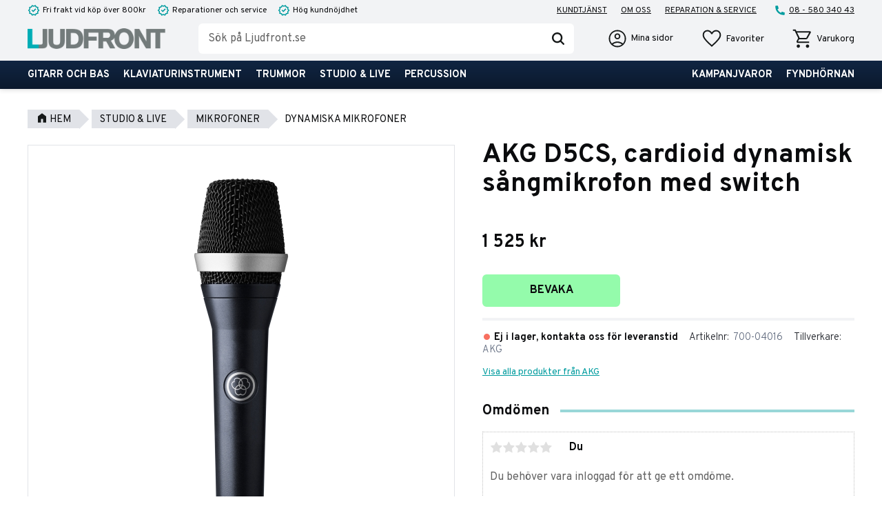

--- FILE ---
content_type: text/html; charset=UTF-8
request_url: https://www.ljudfront.se/product/akg-d5cs-cardioid-dynamisk-sangmikrofon-med-switch
body_size: 17856
content:
<!DOCTYPE html>
<html
     id="product-page"    class="no-js has-quick-shop customer-accounts-enabled has-favorite-cart pricelist-1 incl-vat product-page product-15129 product-page-with-photoswipe category-389 root-category-7 theme-color-scheme-0 theme-background-pattern-0"
    lang="sv"
    dir="ltr"
    data-country="SE"
    data-currency="SEK"
>

    <head>
        <meta charset="UTF-8" />
        <title>AKG D5CS, cardioid dynamisk sångmikrofon med switch</title>
                    <meta name="description" content="The D5 C is a dynamic vocal microphone that you can depend on, from small live gigs to large concert halls. The cardioid shaped polar pattern makes it your m..." />
                <meta name="viewport" content="width=device-width, initial-scale=1" />
        
                            <link rel="shortcut icon" href="https://cdn.starwebserver.se/shops/ljudfront/files/kassa-ljudfront.jpg?_=1695993160" />
        
                                    <link rel="canonical" href="https://www.ljudfront.se/product/akg-d5cs-cardioid-dynamisk-sangmikrofon-med-switch" />
        
                        
        
                    <script type="application/ld+json">
                [{"@id":"https:\/\/www.ljudfront.se\/product\/akg-d5cs-cardioid-dynamisk-sangmikrofon-med-switch","@context":"http:\/\/schema.org\/","name":"AKG D5CS, cardioid dynamisk s\u00e5ngmikrofon med switch","description":"","image":["https:\/\/cdn.starwebserver.se\/shops\/ljudfront\/files\/d5c_v3_white.jpg"],"@type":"Product","sku":"700-04016","offers":{"@type":"Offer","price":"1525","priceCurrency":"SEK","availability":"http:\/\/schema.org\/LimitedAvailability","url":"https:\/\/www.ljudfront.se\/product\/akg-d5cs-cardioid-dynamisk-sangmikrofon-med-switch","itemCondition":"http:\/\/schema.org\/NewCondition"},"gtin":"9002761038576","brand":{"@type":"Brand","name":"AKG"}}]            </script>
                    <script type="application/ld+json">
                [{"@context":"https:\/\/schema.org","@type":"BreadcrumbList","itemListElement":[{"@type":"ListItem","position":1,"name":"Studio & live","item":"https:\/\/www.ljudfront.se\/category\/studio-pa"},{"@type":"ListItem","position":2,"name":"Mikrofoner","item":"https:\/\/www.ljudfront.se\/category\/mikrofoner"},{"@type":"ListItem","position":3,"name":"Dynamiska mikrofoner","item":"https:\/\/www.ljudfront.se\/category\/dynamiska-mikrofoner"}]}]            </script>
        
                        
                <link rel="stylesheet" href="https://cdn.starwebserver.se/62000/css/shop/shop.combined.min.css" />
                                  <link rel="stylesheet" href="https://cdn.starwebserver.se/62000/css/shop/quick-shop.min.css" />
                                                    <link rel="preconnect" href="https://fonts.googleapis.com">
<link rel="preconnect" href="https://fonts.gstatic.com" crossorigin>
<link href="https://fonts.googleapis.com/css2?family=Overpass:wght@300;400;700&family=Oxygen:wght@300;400;700&display=swap" rel="stylesheet">

<meta name="viewport" content="width=device-width, initial-scale=1, maximum-scale=1">        
                            <link rel="stylesheet" href="https://cdn.starwebserver.se/62000/themes/william/css/theme-plugins.combined.min.css" />
                    <link rel="stylesheet" href="https://cdn.starwebserver.se/62000/themes/william/css/theme.min.css" />
        
                    <link rel="stylesheet" href="https://cdn.starwebserver.se/shops/ljudfront/themes/william/css/shop-custom.min.css?_=1758520856" />
        
                <link href="https://fonts.googleapis.com/icon?family=Material+Icons" rel="stylesheet">

                <script>
            var docElement = document.documentElement;
            docElement.className = docElement.className.replace('no-js', 'js');
            eval(decodeURIComponent(Array.prototype.map.call(atob('dmFyIGQ9J3d3dy5sanVkZnJvbnQuc2UnO3ZhciBlPSd3d3cubGp1ZGZyb250LnNlJztpZih3aW5kb3cubG9jYXRpb24uaG9zdG5hbWUgIT0gZCAmJiB3aW5kb3cubG9jYXRpb24uaG9zdG5hbWUgIT0gZSl7d2luZG93LmxvY2F0aW9uPSdodHRwOi8vJytkO30='), function(c) {
                    return '%' + ('00' + c.charCodeAt(0).toString(16)).slice(-2)
                }).join('')));        </script>

                                            <meta property="og:site_name" content="Ljudfront" />
                                                <meta property="og:type" content="product" />
                                                <meta property="og:locale" content="sv_SE" />
                                                <meta property="og:title" content="AKG D5CS, cardioid dynamisk sångmikrofon med switch" />
                                                <meta property="og:url" content="https://www.ljudfront.se/product/akg-d5cs-cardioid-dynamisk-sangmikrofon-med-switch" />
                                                <meta property="og:description" content="The D5 C is a dynamic vocal microphone that you can depend on, from small live gigs to large concert halls. The cardioid shaped polar pattern makes it your m..." />
                                                <meta property="og:image" content="https://cdn.starwebserver.se/shops/ljudfront/files/cache/d5c_v3_white_grande.jpg?_=1695990929" />
                            <meta name="sws:no-image-url" content="https://cdn.starwebserver.se/img/no-image.png" />

        
        
        
        <script>
            var ecommerceContainerIdToProducts = {};

                      
                            
                                    window.dataLayer = window.dataLayer || [];
                    dataLayer.push({ecommerce: null});
                    dataLayer.push(
                        {event: 'view_item', ecommerce: {"currency":"SEK","value":1525,"items":[{"item_id":"700-04016","item_name":"AKG D5CS, cardioid dynamisk s\u00e5ngmikrofon med switch","currency":"SEK","price":1525,"quantity":1,"item_category":"Dynamiska mikrofoner"}]}}
                    );
                                            
                                    window.dataLayer = window.dataLayer || [];
                    dataLayer.push({ecommerce: null});
                    dataLayer.push(
                        {event: 'view_item_list', ecommerce: {"item_list_id":"PDPRelatedProducts","item_list_name":"PDP Related products","items":[]}}
                    );
                            
            // use Object.assign to cast empty array to object
            ecommerceContainerIdToProducts = Object.assign({}, {"pdp":{"700-04016":{"item_id":"700-04016","item_name":"AKG D5CS, cardioid dynamisk s\u00e5ngmikrofon med switch","currency":"SEK","price":1525,"quantity":1,"item_category":"Dynamiska mikrofoner"}},"PDPRelatedProducts":[]});
                </script>

                                    <script>
                    window.dataLayer = window.dataLayer || [];
                    dataLayer.push(
                        {"productId":"700-04016","currency":"SEK","productPrice":"1525"}                    );
                </script>
                        <script>(function(w,d,s,l,i){w[l]=w[l]||[];w[l].push({'gtm.start':
                        new Date().getTime(),event:'gtm.js'});var f=d.getElementsByTagName(s)[0],
                    j=d.createElement(s),dl=l!='dataLayer'?'&l='+l:'';j.async=true;j.src=
                    'https://www.googletagmanager.com/gtm.js?id='+i+dl;f.parentNode.insertBefore(j,f);
                })(window,document,'script','dataLayer','GTM-PVXB46WN');
            </script>
        
                    <script defer src="https://helloretailcdn.com/helloretail.js"></script>
            <script defer src="https://cdn.starwebserver.se/62000/js/shop/hello-retail.min.js" crossorigin="anonymous"></script>
        
                    <script type="module" src="https://cdn.starwebserver.se/62000/shop/vendors/scripts/altcha/altcha.min.js"></script>
            </head>
    <body>
    
                <noscript><iframe src="https://www.googletagmanager.com/ns.html?id=GTM-PVXB46WN"
                              height="0" width="0" style="display:none;visibility:hidden"></iframe>
            </noscript>
        
        
                                <div id="page-container">

    <header id="site-header" class="site-header">
        <div class="wrapper site-header-wrapper">
            <div class="content site-header-content">

                <div class="header-items">
                    <div class="header-item header-item-1 region header-region header-region-1 has-ace-text-block has-menu-block" data-region="headerTop" ><div class="block ace-text-block block-43 class-header-box">
    <ul class="class-list" id="ticker">
    <li class="class-list-item list-item-1">
        <span class="class-icon class-check"></span>
        <p>Fri frakt vid köp över 800kr</p>
    </li>
    <li class="class-list-item list-item-2">
        <span class="class-icon class-check"></span>
        <p>Reparationer och service</p>
    </li>
    <li class="class-list-item list-item-3">
        <span class="class-icon class-check"></span>
        <p>Hög kundnöjdhet</p>
    </li>
</ul>
</div>

<nav class="block menu-block block-32 menu-block-with-flyout-menu custom custom-menu-block" aria-label="Meny">

    
    <ul class="menu menu-level-1" role="menubar">
                                <li class="menu-item menu-item-33 menu-level-1-item "
                            data-id="33"
                            data-level="1"
                            role="none"
                        >
                            <a href="/customer-service"  title="Kundtjänst"
                                class="menu-title menu-title-33 menu-level-1-title "
                                data-level="1"
                                role="menuitem"
                                
                            >Kundtjänst</a>
            
            
                        </li>
                        <li class="menu-item menu-item-34 menu-level-1-item "
                            data-id="34"
                            data-level="1"
                            role="none"
                        >
                            <a href="/page/om-oss"  title="Om oss"
                                class="menu-title menu-title-34 menu-level-1-title "
                                data-level="1"
                                role="menuitem"
                                
                            >Om oss</a>
            
            
                        </li>
                        <li class="menu-item menu-item-37 menu-level-1-item "
                            data-id="37"
                            data-level="1"
                            role="none"
                        >
                            <a href="/page/reparation-service"  title="Reparation &amp; service"
                                class="menu-title menu-title-37 menu-level-1-title "
                                data-level="1"
                                role="menuitem"
                                
                            >Reparation &amp; service</a>
            
            
                        </li>
            </ul>
</nav>

        <script type="text/x-mustache" id="nodesPartialTmpl">
    {{#nodes}}
        {{^hidden}}
            <li class="menu-item menu-item-{{nodeId}} menu-level-{{nodeLevel}}-item {{cssClasses}}{{#dynamicNode}} dynamic-menu-item{{/dynamicNode}}{{#hasChildren}} menu-item-has-children{{/hasChildren}}"
                data-id="{{nodeId}}"
                data-level="{{nodeLevel}}"
                role="none"
            >
                <a href="{{permalink}}" {{#newWindow}}target="_blank" rel="noopener"{{/newWindow}} title="{{value}}"
                    class="menu-title menu-title-{{nodeId}} menu-level-{{nodeLevel}}-title {{cssClasses}}{{#dynamicNode}} dynamic-menu-title{{/dynamicNode}}{{#hasChildren}} menu-title-has-children{{/hasChildren}}"
                    data-level="{{nodeLevel}}"
                    role="menuitem"
                    {{#hasChildren}}aria-haspopup="true" aria-expanded="false"{{/hasChildren}}
                >{{value}}</a>

                {{#hasChildren}}
                    <span class="{{#dynamicNode}}toggle-dynamic-child-menu{{/dynamicNode}}{{^dynamicNode}}toggle-static-child-menu{{/dynamicNode}} toggle-child-menu" role="button" tabindex="0" aria-label="Visa underkategorier" aria-expanded="false" aria-controls="submenu-{{nodeId}}"></span>

                    <ul class="menu menu-level-{{childNodeLevel}}" data-level="{{childNodeLevel}}" role="menu" aria-label="Underkategorier">
                        {{>nodesPartial}}
                    </ul>
                {{/hasChildren}}

            </li>
        {{/hidden}}
    {{/nodes}}
</script>
    <script type="text/x-mustache" id="menuTreeTmpl">
            {{>nodesPartial}}
        </script>
<div class="block ace-text-block block-66 class-header-box class-contact-box">
    <ul class="class-list class-list-contact">
    <li class="class-list-item">
        <a href="tel:08-580 340 43">
            <span class="class-icon class-phone"></span>
            <p>08 - 580 340 43</p>
        </a>
    </li>
</ul>
</div>
</div>
                    <div class="header-item header-item-2">
                        <a href="https://www.ljudfront.se" id="home"><img id="shop-logo" src="https://cdn.starwebserver.se/shops/ljudfront/files/ljudfront-trsp-logo.png?_=1713272014" alt="Ljudfront" width="1976" height="293" /></a>
                        <div class="region header-region header-region-2 has-search-block has-ace-text-block has-cart-block has-text-block" data-region="headerMiddle" ><div class="block search-block block-34">
    <h3>Sök</h3>
    <div class="content">
        <form action="/search" method="get">
            <div class="field-wrap search-type required">
                <label for="search-field-block-34" class="caption"><span>Sök produkter & kategorier</span></label>
                <div class="control">
                    <input type="search" name="q" id="search-field-block-34" class="autocomplete" value="" placeholder="Sök" data-text-header="Produkter" data-text-link="Visa alla" aria-label="Sök produkter &amp; kategorier" />
                </div>
            </div>
            <button type="submit" aria-label="Sök"><span aria-hidden="true">Sök</span></button>
        </form>
    </div>
</div><div class="block ace-text-block block-44 class-mypages">
    <a href="/customer" class="class-login-link">
    <div class="img-box">
        <span class="class-login"></span>
    </div>
</a>
</div>
    <div class="block favorite-cart-block block-35">
        <div class="favorite block open-off-canvas-favorites" role="button" tabindex="0" aria-label="Favoriter">
            <div class="favorite-wrap">
                <span class="favorite-title visually-hidden">Favoriter</span>
                <span class="favorite-item-count quantity">
                    <span class="favorite-items-count-label visually-hidden">Antal favoriter: </span>
                    <span class="number"></span>
                </span>
            </div>
        </div>
                <div class="favorite-cart block open-off-canvas-products">
            <div class="cart-wrap">
                <div class="header favorite-cart-header" href="/checkout" role="button" tabindex="0" aria-label="Kundvagn">
                    <span class="favorite-cart-title visually-hidden">Kundvagn</span>
                    <span class="product-item-count quantity">
                        <span class="cart-items-count-label visually-hidden">Antal produkter: </span>
                        <span class="number"></span>
                    </span>
                    <span class="favorite-cart-icon" aria-hidden="true"></span>
                </div>
            </div>
            <span class="cart-item-total-price quantity hide">
                <span class="number"></span>
            </span>
        </div>
            </div> <!-- /.favorite-cart-block -->
    <div class="block text-block block-67 class-icon-text class-mypages-text one-column-text-block one column-content" >
                <div class="column">
            <p>Mina sidor</p>
        </div>
            </div>
    <div class="block text-block block-68 class-icon-text class-favorite-text one-column-text-block one column-content" >
                <div class="column">
            <p>Favoriter</p>
        </div>
            </div>
    <div class="block text-block block-69 class-icon-text class-cart-text one-column-text-block one column-content" >
                <div class="column">
            <p>Varukorg</p>
        </div>
            </div>
</div>
                    </div>
                    <div class="header-item header-item-3 region header-region header-region-3 has-menu-block" data-region="header" >
<nav class="block menu-block block-45 menu-block-with-flyout-menu class-main-menu custom custom-menu-block" aria-label="Meny">

    
    <ul class="menu menu-level-1" role="menubar">
                                <li class="menu-item menu-item-15 menu-level-1-item "
                            data-id="15"
                            data-level="1"
                            role="none"
                        >
                            <a href="/category/gitarr"  title="Gitarr och bas"
                                class="menu-title menu-title-15 menu-level-1-title "
                                data-level="1"
                                role="menuitem"
                                
                            >Gitarr och bas</a>
            
            
                        </li>
                        <li class="menu-item menu-item-16 menu-level-1-item "
                            data-id="16"
                            data-level="1"
                            role="none"
                        >
                            <a href="/category/klaviatur"  title="Klaviaturinstrument"
                                class="menu-title menu-title-16 menu-level-1-title "
                                data-level="1"
                                role="menuitem"
                                
                            >Klaviaturinstrument</a>
            
            
                        </li>
                        <li class="menu-item menu-item-17 menu-level-1-item "
                            data-id="17"
                            data-level="1"
                            role="none"
                        >
                            <a href="/category/trummor"  title="Trummor"
                                class="menu-title menu-title-17 menu-level-1-title "
                                data-level="1"
                                role="menuitem"
                                
                            >Trummor</a>
            
            
                        </li>
                        <li class="menu-item menu-item-18 menu-level-1-item "
                            data-id="18"
                            data-level="1"
                            role="none"
                        >
                            <a href="/category/studio-pa"  title="Studio &amp; live"
                                class="menu-title menu-title-18 menu-level-1-title "
                                data-level="1"
                                role="menuitem"
                                
                            >Studio &amp; live</a>
            
            
                        </li>
                        <li class="menu-item menu-item-46 menu-level-1-item "
                            data-id="46"
                            data-level="1"
                            role="none"
                        >
                            <a href="/category/percusiion"  title="Percussion"
                                class="menu-title menu-title-46 menu-level-1-title "
                                data-level="1"
                                role="menuitem"
                                
                            >Percussion</a>
            
            
                        </li>
            </ul>
</nav>


<nav class="block menu-block block-65 menu-block-with-flyout-menu class-info-menu custom custom-menu-block" aria-label="Meny">

    
    <ul class="menu menu-level-1" role="menubar">
                                <li class="menu-item menu-item-48 menu-level-1-item "
                            data-id="48"
                            data-level="1"
                            role="none"
                        >
                            <a href="/category/kampanjvaror"  title="Kampanjvaror"
                                class="menu-title menu-title-48 menu-level-1-title "
                                data-level="1"
                                role="menuitem"
                                
                            >Kampanjvaror</a>
            
            
                        </li>
                        <li class="menu-item menu-item-47 menu-level-1-item "
                            data-id="47"
                            data-level="1"
                            role="none"
                        >
                            <a href="/category/fyndhornan"  title="Fyndhörnan"
                                class="menu-title menu-title-47 menu-level-1-title "
                                data-level="1"
                                role="menuitem"
                                
                            >Fyndhörnan</a>
            
            
                        </li>
            </ul>
</nav>

</div>
                </div>

            </div><!-- .content -->
        </div><!-- .wrapper -->
    </header><!-- #site-header -->

    <div id="content" class="site-content">

        <main id="main-content" aria-label="Huvudinnehåll" >

            <article class="region has-product-block has-related-products-legacy-block has-ace-text-block" data-region="0" >
    
    <div aria-live="polite" aria-atomic="true" class="visually-hidden favorite-status-announcer"></div>
    <div id="product-page-main-container" class="block product-block block-16">

        <script type="text/x-mustache" id="categoryBreadcrumbPartialTmpl">
            {{#nodes}}
                {{#isOpen}}
                    {{#openPage}}
                        <a href="{{shopUrl}}" class="breadcrumb"><span>{{name}}</span></a>
                    {{/openPage}}
                    {{^openPage}}
                        <span  class="breadcrumb">{{name}}</span>
                    {{/openPage}}
                    {{>categoryBreadcrumbPartial}}
                {{/isOpen}}
                {{^isOpen}}
                    {{#selected}}
                        {{#openPage}}
                            <a href="{{shopUrl}}" class="breadcrumb current-breadcrumb"><span>{{name}}</span></a>
                        {{/openPage}}
                        {{^openPage}}
                            <span class="breadcrumb">{{name}}</span>
                        {{/openPage}}
                    {{/selected}}
                {{/isOpen}}
            {{/nodes}}
        </script>

        <div class="breadcrumbs">
                                                    <a href="/category/studio-pa" class="breadcrumb"><span>Studio &amp; live</span></a>
                                                                <a href="/category/mikrofoner" class="breadcrumb"><span>Mikrofoner</span></a>
                                                                                        <a href="/category/dynamiska-mikrofoner" class="breadcrumb current-breadcrumb"><span>Dynamiska mikrofoner</span></a>
                                                                                                                                                            </div>

    <script type="text/x-mustache" id="rootCategoriesBreadcrumbTmpl">
            {{#showBreadcrumbs}}
                {{#categories}}
                    {{>categoryBreadcrumbPartial}}
                {{/categories}}
            {{/showBreadcrumbs}}
        </script>

    <header class="product-header">
        <h1 class="product-name">AKG D5CS, cardioid dynamisk sångmikrofon med switch</h1>
        <div class="short description product-short-description"><p></p></div>
    </header>

    <div class="dynamic-product-info has-volume-pricing">
                    <div class="product-media stock-status-9"
                data-stock-status-title="Ej i lager, kontakta oss för leveranstid"
            >
                <figure>
                    <div class="figure-content">
                            <a class="featured img-wrap product-media-item" href="https://cdn.starwebserver.se/shops/ljudfront/files/cache/d5c_v3_white_grande.jpg?_=1695990929" target="_blank" rel="noopener">
                            
                                <img src="https://cdn.starwebserver.se/shops/ljudfront/files/cache/d5c_v3_white_large.jpg?_=1695990929" width="145" height="530" id="media-0" data-large-size="https://cdn.starwebserver.se/shops/ljudfront/files/cache/d5c_v3_white_grande.jpg?_=1695990929" data-large-size-width="145" data-large-size-height="530"  alt="AKG D5CS, cardioid dynamisk sångmikrofon med switch" />
                                
                            </a>

                    </div>
                </figure>


            </div><!-- /.product-media -->


            <aside class="product-offer watchable" role="region" aria-label="Produkterbjudande">

                    <div class="product-price">
                            <span class="price"><span class="amount">1 525</span><span class="currency"> kr</span></span>
                            <span class="unit">/ <abbr title="Styck">st</abbr></span>
                    </div>


                
                <form class="add-to-cart-form product-list-container" novalidate data-ga-ecommerce-list-id="pdp">
                                                                                    <input type="hidden" name="sku" value="700-04016" />
                    
                    <div class="add-to-cart-wrap has-unit">
                                                    <div class="toggle-favorite-action" data-sku="700-04016" data-bundle-config="" role="button" tabindex="0">
                                <span class="favorite ">
                                        <span class="favorite-title visually-hidden">Lägg till i favoriter</span>
                                </span>
                            </div>
                                            </div><!-- /.add-to-cart-wrap -->

                    <div class="product-status" hidden aria-hidden="true">
                        <p class="status-message" data-message="Nu finns produkten i &lt;a href=&quot;/checkout&quot;&gt;kundvagnen&lt;/a&gt;."></p>
                        <p class="view-cart">
                            <a class="product-status-checkout-link" href="/checkout">
                                <b>Till kassan</b>
                                <span class="cart-item-count">1</span>
                            </a>
                        </p>
                    </div>

                                <button
                                    type="button"
                                    data-variant-id="15272"
                                    data-variant-name="AKG D5CS, cardioid dynamisk sångmikrofon med switch"
                                    data-bundle-watch-config=""
                                    data-permalink="akg-d5cs-cardioid-dynamisk-sangmikrofon-med-switch"
                                    data-name="AKG D5CS, cardioid dynamisk sångmikrofon med switch"
                                    data-email=""
                                    data-text-signed-up="Bevakad"
                                    class="in-stock-notify"
                                    >Bevaka</button>

                                                        </form>

                                <dl class="product-details">
                        <dt class="product-stock-status product-stock-status product-stock-status-9">Lagerstatus</dt>
                        <dd class="product-stock-status product-stock-status-9"><span>Ej i lager, kontakta oss för leveranstid</span></dd>
                    <dt class="product-sku">Artikelnr</dt><dd class="product-sku">700-04016</dd>
                                        
                                                                                                            
                                            <dt class="product-manufacturer">Tillverkare</dt>
                        <dd class="product-manufacturer">
                                                            AKG                                                    </dd>
                    
                                    </dl><!-- /product-details -->


                

                                                    <p class="manufacturer-related-products">
                        <a href="/search?m=AKG">Visa alla produkter från AKG</a>
                    </p><!-- /.manufacturer-related-products -->
                
                                    <div class="product-rating">
                                                    <a href="#product-reviews" title="Betyg: 0 av 5 stjärnor. Baserat på 0 betyg">
                                                                <span class="count">0</span>
                                <span class="info review-count-0">0 Betyg</span>
                                <span class="add-new">Ge ett omdöme!</span>
                            </a>
                                            </div>
                
                                                            </aside><!-- /.product-offer -->

            
            
                    </div> <!-- /.dynamic-product-info -->

        <script type="text/x-mustache" id="dynamicProductInfoTmpl">
            <div class="product-media{{^hidePrice}}{{#stockStatusId}} stock-status-{{stockStatusId}}{{/stockStatusId}}{{#savePercentOnDiscountedPrice}} save-percent{{/savePercentOnDiscountedPrice}}{{/hidePrice}}{{#hasLabels}} has-product-label{{/hasLabels}}"{{^hidePrice}}{{#savePercentOnDiscountedPrice}}
                data-save-percent-title="Kampanj!"{{/savePercentOnDiscountedPrice}}{{/hidePrice}}
                {{#stockStatusText}}data-stock-status-title="{{stockStatusText}}"{{/stockStatusText}}
            >
                <figure{{#featuredImage.default}} class="no-image"{{/featuredImage.default}}>
                    {{#campaign}}
                        <div
                            class="campaign-label campaign-label-product-page"
                            style="background-color: #{{campaign.label.color}}; color: {{campaign.label.textColor}}">
                            {{campaign.label.text}}
                        </div>
                    {{/campaign}}
                    <div class="figure-content">
                        {{#featuredImage}}
                            {{#largeUrl}}<a class="featured img-wrap product-media-item" href="{{largeUrl}}" target="_blank" rel="noopener">{{/largeUrl}}
                            {{#featuredImage.default}}<div class="img-wrap">{{/featuredImage.default}}
                                <img src="{{url}}" width="{{width}}" height="{{height}}" id="media-0" {{#largeUrl}}data-large-size="{{largeUrl}}" data-large-size-width="{{largeWidth}}" data-large-size-height="{{largeHeight}}"{{/largeUrl}} {{#disableAutoZoom}}data-cloudzoom="disableZoom: true" {{/disableAutoZoom}} alt="{{alt}}" />
                                {{#featuredImage.default}}</div>{{/featuredImage.default}}
                            {{#largeUrl}}</a>{{/largeUrl}}
                        {{/featuredImage}}

                        {{#secondaryImages}}
                            <a href="{{largeUrl}}" class="img-wrap product-media-item" target="_blank" rel="noopener">
                                <img src="{{url}}" height="{{height}}" width="{{width}}" id="media-{{index}}" data-large-size="{{largeUrl}}" data-large-size-width="{{largeWidth}}" data-large-size-height="{{largeHeight}}" alt="{{alt}}" />
                            </a>
                        {{/secondaryImages}}
                    </div>
                </figure>

                {{^hidePrice}}
                    {{#savePercentOnDiscountedPrice}}
                        <div class="save-percent save-percent-info">
                            <span class="label">Spara</span>
                            <span class="percentage"><span class="value">{{savePercentOnDiscountedPrice}}</span> <span class="unit">%</span></span>
                        </div>
                    {{/savePercentOnDiscountedPrice}}
                {{/hidePrice}}

                {{#labels}}
                    <div class="product-label product-label-{{index}} product-label-id-{{labelId}} {{classes}}"  title="{{name}}" ><span>{{name}}</span></div>
                {{/labels}}
            </div><!-- /.product-media -->


            <aside class="product-offer{{#watchableForCustomer}} watchable{{/watchableForCustomer}}{{#buyable}} buyable{{/buyable}}{{^buyable}}{{^watchableForCustomer}} non-watchable-non-buyable{{/watchableForCustomer}}{{/buyable}}" role="region" aria-label="Produkterbjudande">
                {{#campaign}}
                    <div class="campaign-description-container campaign-label-corner-container">
                        <span
                            class="campaign-label-corner"
                            style="border-top-color: #{{campaign.label.color}};"
                        >
                        </span>
                        <span class="campaign-description-text">
                            {{campaign.description}}
                        </span>
                    </div>
                {{/campaign}}

                                {{^hidePrice}}
                    <div class="product-price">
                                                {{^originalPrice}}
                            {{{sellingPriceHtml}}}
                            <span class="unit">/ <abbr title="Styck">st</abbr></span>
                        {{/originalPrice}}
                        {{#originalPrice}}
                            <div class="selling-price" tabindex="0" role="text">
                                <span class="visually-hidden">Nedsatt pris: </span>
                                {{{sellingPriceHtml}}}
                                <span class="unit">/ <abbr title="Styck">st</abbr></span>
                            </div>
                            <div class="original-price" tabindex="0" role="text">
                                <span class="visually-hidden">Ordinarie pris: </span>
                                {{{originalPriceHtml}}}
                                <span class="unit">/ <abbr title="Styck">st</abbr></span>
                            </div>
                        {{/originalPrice}}
                    </div>
                    {{#historyCheapestPrice}}
                        <div class="price-history">
                            <span class="price-history-text">Lägsta pris senaste 30 dagar:</span>
                            <span class="price-history-value">{{{historyCheapestPrice}}}</span>
                        </div>
                    {{/historyCheapestPrice}}

                                        {{#volumePricing}}
                        {{#hasValidVolumePricesForCustomer}}
                            <div class="volume-pricing has-visible-volume-pricing-content">
                                <div class="volume-pricing-header">
                                    <span class="volume-pricing-header-title">{{{headerTitle}}}</span>
                                    <span class="toggle-volume-pricing-content"></span>
                                </div>
                                <div class="volume-pricing-content">
                                    {{#rows}}
                                        <div class="volume-pricing-row">
                                            <span class="volume">
                                                <span class="amount">{{volumeAmount}}</span>
                                                {{#unit}}<span class="unit"><abbr title="{{name}}">{{symbol}}</abbr></span>{{/unit}}
                                            </span>
                                            {{{volumePriceHtml}}}
                                            {{#unit}}<span class="divider">/</span><span class="unit"><abbr title="{{name}}">{{symbol}}</abbr></span>{{/unit}}
                                            {{#percentAmount}}
                                                <span class="percent">
                                                    <span class="amount">{{percentAmount}}</span><span class="unit">%</span>
                                                </span>
                                            {{/percentAmount}}
                                        </div>
                                    {{/rows}}
                                </div>
                            </div>
                        {{/hasValidVolumePricesForCustomer}}
                    {{/volumePricing}}
                {{/hidePrice}}

                
                <form class="add-to-cart-form product-list-container" novalidate data-ga-ecommerce-list-id="pdp">
                                                                                    <input type="hidden" name="sku" value="{{sku}}" />
                                                                        {{#isBundle}}
                            <div class="bundled-products">
                                {{#bundledProducts}}
                                    <div class="bundled-product" data-bundled-product-id="{{bundledProductId}}">
                                        <div class="bundled-product-image">
                                            {{#image}}
                                                {{#largeUrl}}
                                                    <a class="featured img-wrap product-media-item" href="{{largeUrl}}" target="_blank" rel="noopener">
                                                {{/largeUrl}}
                                                {{#default}}
                                                    <div class="img-wrap">
                                                {{/default}}
                                                <img src="{{url}}" width="{{width}}" height="{{height}}" id="media-bundled-{{bundledProductId}}-0" {{#largeUrl}}data-large-size="{{largeUrl}}" data-large-size-width="{{largeWidth}}" data-large-size-height="{{largeHeight}}"{{/largeUrl}} {{#disableAutoZoom}}data-cloudzoom="disableZoom: true" {{/disableAutoZoom}} alt="{{alt}}" />
                                                {{#default}}
                                                    </div>
                                                {{/default}}
                                                {{#largeUrl}}
                                                    </a>
                                                {{/largeUrl}}
                                            {{/image}}
                                        </div><!-- /.bundled-product-image -->
                                        <div class="bundled-product-options">
                                            <p class="bundled-product-title">
                                                {{^isHidden}}<a href="{{url}}">{{/isHidden}}
                                                    {{#hasVariants}}{{name}}{{/hasVariants}}
                                                    {{^hasVariants}}{{nameWithConcatAttributeValues}}{{/hasVariants}}
                                                {{^isHidden}}</a>{{/isHidden}}
                                            </p>
                                            <div class="bundled-product-fields" {{#hasVariants}}data-current-sku="{{sku}}"{{/hasVariants}}>
                                                {{#hasVariants}}
                                                    <input type="hidden" name="bundledProducts[{{bundledProductId}}][productId]" value="{{bundledProductId}}" />
                                                    {{#attributes}}
                                                        <div class="bundled-product-field field-wrap select-type attributes-{{id}} has-field-content">
                                                            <label for="attributes-{{id}}-select" class="caption"><span>{{name}}</span></label>
                                                            <div class="control">
                                                                <select name="bundledProducts[{{bundledProductId}}][attributes][{{id}}]" id="attributes-{{id}}-select" class="bundled-product-attribute-value-select{{#invalidSelection}} invalid-selection{{/invalidSelection}}" data-attribute-id="{{id}}">
                                                                    {{#values}}
                                                                    <option value="{{id}}"{{#selected}} selected{{/selected}}{{^active}} disabled{{/active}}>{{name}}{{^active}} (Ej tillgänglig){{/active}}</option>
                                                                    {{/values}}
                                                                </select>
                                                                {{#showInvalidSelectionMessage}}
                                                                <label class="error" for="attributes-{{id}}-select">Varianten är inte tillgänglig, prova ett annat alternativ.</label>
                                                                {{/showInvalidSelectionMessage}}
                                                            </div>
                                                        </div>
                                                    {{/attributes}}
                                                {{/hasVariants}}
                                                <div class="bundled-product-field">
                                                    <div class="bundled-product-field-fixed-quantity">{{quantity}} {{unitSymbol}}</div>
                                                </div>

                                                                                                    <div class="order-data">
                                                        {{#orderDataFieldTemplateData}}
                                                            <div class="field-wrap text-type">
                                                                <label for="bundled-order-data-{{bundledProductId}}-{{orderDataFieldId}}-field" class="caption">
                                                                <span>
                                                                    {{orderDataFieldName}}
                                                                </span>
                                                                    {{#isRequired}} <abbr class="required-asterisk" title="Obligatorisk">*</abbr>{{/isRequired}}
                                                                </label>
                                                                <div class="control">
                                                                    <input
                                                                            type="text"
                                                                            name="bundledOrderData[{{bundledProductId}}][{{orderDataFieldId}}]"
                                                                            id="bundled-order-data-{{bundledProductId}}-{{orderDataFieldId}}-field"
                                                                            placeholder="{{orderDataFieldName}}"
                                                                            maxlength="255"
                                                                            {{#isRequired}} required{{/isRequired}}
                                                                    />
                                                                </div>
                                                            </div>
                                                        {{/orderDataFieldTemplateData}}
                                                    </div>
                                                                                            </div><!-- /.bundled-product-fields -->
                                        </div><!-- /.bundled-product-options -->
                                    </div><!-- /.bundled-product -->
                                {{/bundledProducts}}
                            </div><!-- /.bundled-products -->
                        {{/isBundle}}
                    
                    <div class="add-to-cart-wrap has-unit">
                        {{^hidePrice}}
                            {{#buyable}}
                                <div class="field-wrap number-type quantity-field">
                                    <label for="quantity-field" class="caption"><span>Antal</span></label>
                                    <div class="control">
                                        <input name="quantity" type="number" id="quantity-field" value="1" min="1" max="1000000" step="1" class="number" />
                                                                                                                            <label for="quantity-field" class="unit"><abbr title="Styck">st</abbr></label>
                                                                            </div>
                                </div>

                                <button type="submit" class="product-add-to-cart-action"{{#invalidVariant}} disabled{{/invalidVariant}}><span>Köp</span></button>
                            {{/buyable}}
                        {{/hidePrice}}
                        {{#hidePrice}}
                            <p><a class="button" href="/customer?redirect=%2Fproduct%2Fakg-d5cs-cardioid-dynamisk-sangmikrofon-med-switch" rel="nofollow"><span>Logga in för priser</span></a></p>
                        {{/hidePrice}}
                                                    <div class="toggle-favorite-action" data-sku="{{sku}}" data-bundle-config="{{bundleWatchConfig}}" role="button" tabindex="0">
                                <span class="favorite {{#isFavorite}}favorite-active{{/isFavorite}}">
                                    {{#isFavorite}}
                                        <span class="favorite-title visually-hidden">Ta bort från favoriter</span>
                                    {{/isFavorite}}
                                    {{^isFavorite}}
                                        <span class="favorite-title visually-hidden">Lägg till i favoriter</span>
                                    {{/isFavorite}}
                                </span>
                            </div>
                                            </div><!-- /.add-to-cart-wrap -->

                    <div class="product-status" hidden aria-hidden="true">
                        <p class="status-message" data-message="Nu finns produkten i &lt;a href=&quot;/checkout&quot;&gt;kundvagnen&lt;/a&gt;."></p>
                        <p class="view-cart">
                            <a class="product-status-checkout-link" href="/checkout">
                                <b>Till kassan</b>
                                <span class="cart-item-count">1</span>
                            </a>
                        </p>
                    </div>

                                        {{#customerCanShop}}
                        {{#watchable}}
                            {{#isWatching}}
                                <button type="button" disabled>Bevakar</button>
                            {{/isWatching}}
                            {{^isWatching}}
                                <button
                                    type="button"
                                    data-variant-id="{{variantId}}"
                                    data-variant-name="{{variantName}}"
                                    data-bundle-watch-config="{{bundleWatchConfig}}"
                                    data-permalink="akg-d5cs-cardioid-dynamisk-sangmikrofon-med-switch"
                                    data-name="AKG D5CS, cardioid dynamisk sångmikrofon med switch"
                                    data-email=""
                                    data-text-signed-up="Bevakad"
                                    class="in-stock-notify"
                                    >Bevaka</button>
                            {{/isWatching}}
                        {{/watchable}}
                    {{/customerCanShop}}

                                                        </form>

                                <dl class="product-details">
                    {{#stockStatusValue}}
                        <dt class="product-stock-status {{stockStatusCssClass}}">{{stockStatusLabel}}</dt>
                        <dd class="{{stockStatusCssClass}}"><span>{{stockStatusValue}}</span></dd>
                    {{/stockStatusValue}}
                    <dt class="product-sku">Artikelnr</dt><dd class="product-sku">{{sku}}</dd>
                    {{#mpn}}
                        <dt class="product-mpn">Tillv. artikelnr</dt><dd class="product-mpn">{{mpn}}</dd>
                    {{/mpn}}
                                        
                                                                                                            
                                            <dt class="product-manufacturer">Tillverkare</dt>
                        <dd class="product-manufacturer">
                                                            AKG                                                    </dd>
                    
                                    </dl><!-- /product-details -->

                {{#hasAdditionalStockLocations}}
                <div class="product-stock-locations-wrap">
                    <h4>Lagerställen</h4>
                    <div class="product-stock-locations">
                        {{#additionalStockLocations}}
                        <div class="product-stock-location{{#stockStatusId}} status-id-{{stockStatusId}}{{/stockStatusId}}{{#stockStatusIdCode}} status-id-code-{{stockStatusIdCode}}{{/stockStatusIdCode}}{{#isEcommerceStockLocation}} ecommerce-stock-location{{/isEcommerceStockLocation}}">
                            <span class="product-stock-location-name">{{stockLocationName}}</span>
                            <span class="product-stock-location-status{{#stockStatusId}} product-stock-location-status-{{stockStatusId}}{{/stockStatusId}}">
                                <span class="product-stock-location-status-text">{{stockStatusText}}</span>
                            </span>
                        </div>
                        {{/additionalStockLocations}}
                    </div>
                    {{#includeStockLocationsExpandButton}}
                        <a href="#" class="expand-product-stock-locations-button">
                          <span class="more">Visa alla lagerställen</span>
                          <span class="less">Visa färre lagerställen</span>
                        </a>
                    {{/includeStockLocationsExpandButton}}
                </div>
                {{/hasAdditionalStockLocations}}

                                                    {{#documents}}
                        <h4></h4>
                        <ul class="product-documents">
                            {{#document}}
                                <li class="file-type file-type-{{extension}}">
                                    <a href="{{originalUrl}}" target="_blank" rel="noopener" data-file-type="{{extension}}">
                                        <span class="file-ext">{{extension}}</span>
                                        <span class="file-title">
                                            {{title}}{{^title}}{{name}}{{/title}}
                                        </span>
                                        <span class="file-size">{{formattedSize}}</span>
                                    </a>
                                </li>
                            {{/document}}
                        </ul>
                    {{/documents}}
                

                                                    <p class="manufacturer-related-products">
                        <a href="/search?m=AKG">Visa alla produkter från AKG</a>
                    </p><!-- /.manufacturer-related-products -->
                
                                    <div class="product-rating">
                                                    <a href="#product-reviews" title="Betyg: 0 av 5 stjärnor. Baserat på 0 betyg">
                                                                <span class="count">0</span>
                                <span class="info review-count-0">0 Betyg</span>
                                <span class="add-new">Ge ett omdöme!</span>
                            </a>
                                            </div>
                
                                                            </aside><!-- /.product-offer -->

            
            
            </script>

       
    <div id="in-stock-notify-wrap" class="hide">
        <div class="in-stock-notify-modal">
            <h3 id="modal-title" role="heading" aria-level="2"></h3>
            <p class="in-stock-notify-info">Lägg till en bevakning så meddelar vi dig så snart varan är i lager igen.</p>
            <p class="in-stock-notify-message hide" aria-live="polite" role="status">
                <b>Produkten är nu bevakad</b><br />
                Vi meddelar dig så snart varan är i lager igen.            </p>
            <div class="field-wrap email-type">
                <label for="in-stock-notify-email-field" class="caption"><span>E-postadress</span></label>
                <div class="control">
                    <input
                            type="email"
                            name="email"
                            value=""
                            id="in-stock-notify-email-field"
                            placeholder="E-postadress"
                    >
                </div>
            </div>
            <button type="button" title="Lägg till bevakning" class="add-to-in-stock-notify-button">Lägg till bevakning</button>
                            <p class="user-info-legal-notice">Dina personuppgifter behandlas i enlighet med vår <a href="/page/policy-och-cookies">integritetspolicy</a>.</p>
                    </div>
    </div>

    <section class="product-overview" role="region">

        <header class="product-overview-header">
            <h2 class="product-name">AKG D5CS, cardioid dynamisk sångmikrofon med switch</h2>
            <div class="short description product-short-description">
                            </div>
        </header>

        <div class="long description product-long-description">
            <p>The D5 C is a dynamic vocal microphone that you can depend on, from small live gigs to large concert halls. The cardioid shaped polar pattern makes it your most versatile companion giving you freedom on stage while ensuring minimum feedback.</p>        </div>

                        
                    <div id="product-reviews">
        <a name="review"></a>
                <h3>Omdömen</h3>
        <h4
            class="product-rating review-count-0"
            title="Betyg: 0 av 5 stjärnor. Baserat på 0 betyg">
            <span class="title">Produktens betyg</span>
                        <span class="info">
                Baserat på 0 betyg.            </span>
        </h4>
                <div class="review-ratings">
            <div class="add-review-comment">
                <input type="hidden" name="currentProductId" value="15129" />
                <form novalidate>
                                    <div class="rating-selector field-wrap radio-type">
                        <div class="caption"><span>Klicka på en stjärna för att sätta ditt betyg</span></div>
                        <div class="control">
                            <span class="option">
                                <input type="radio" name="ratingScore" id="product-rating-1-radio" value="1" data-rating-score-name="Inte alls bra" />
                                <label for="product-rating-1-radio">1 stjärna</label>
                            </span>
                            <span class="option">
                                <input type="radio" name="ratingScore" id="product-rating-2-radio" value="2" data-rating-score-name="Knappt godkänd"  />
                                <label for="product-rating-2-radio">2 stjärnor</label>
                            </span>
                            <span class="option">
                                <input type="radio" name="ratingScore" id="product-rating-3-radio" value="3" data-rating-score-name="Godkänd"  />
                                <label for="product-rating-3-radio">3 stjärnor</label>
                            </span>
                            <span class="option">
                                <input type="radio" name="ratingScore" id="product-rating-4-radio" value="4" data-rating-score-name="Mycket bra"  />
                                <label for="product-rating-4-radio">4 stjärnor</label>
                            </span>
                            <span class="option">
                                <input type="radio" name="ratingScore" id="product-rating-5-radio" value="5" data-rating-score-name="Perfekt"  />
                                <label for="product-rating-5-radio">5 stjärnor</label>
                            </span>
                        </div>
                        <div class="rating-score-name"></div>
                    </div>

                    <div class="review-author">
                            Du                        
                    </div>

                    <div class="field-wrap textarea-type required">
                        <label for="customer-review-field" class="caption"><span>Klicka på en stjärna för att sätta ditt betyg</span></label>
                        <div class="control">
                            <textarea
                                name="comment"
                                id="customer-review-field"
                                placeholder="Du behöver vara inloggad för att ge ett omdöme."
                                required aria-required="true"></textarea>
                        </div>
                    </div>

                    <div class="review-button-actions">
                        
                    </div>
                    <div id="login-status-login" class="hide">Hämtar din Facebook profil.</div>
                    <div id="login-status-failed" class="hide"></div>
                                </form>
            </div>
        </div>
        <ul id="review-list" class="review-ratings">
                                <li class="no-reviews"><p>Bli den första att lämna ett omdöme.</p></li>

                    </ul>

            </div>
    <script type="text/x-mustache" id="reviewsAuthenticated">
                    <div class="rating-selector field-wrap radio-type">
                        <div class="caption"><span>Klicka på en stjärna för att sätta ditt betyg</span></div>
                        <div class="control">
                            <span class="option">
                                <input type="radio" name="ratingScore" id="product-rating-1-radio" value="1" data-rating-score-name="Inte alls bra" />
                                <label for="product-rating-1-radio">1 stjärna</label>
                            </span>
                            <span class="option">
                                <input type="radio" name="ratingScore" id="product-rating-2-radio" value="2" data-rating-score-name="Knappt godkänd"  />
                                <label for="product-rating-2-radio">2 stjärnor</label>
                            </span>
                            <span class="option">
                                <input type="radio" name="ratingScore" id="product-rating-3-radio" value="3" data-rating-score-name="Godkänd"  />
                                <label for="product-rating-3-radio">3 stjärnor</label>
                            </span>
                            <span class="option">
                                <input type="radio" name="ratingScore" id="product-rating-4-radio" value="4" data-rating-score-name="Mycket bra"  />
                                <label for="product-rating-4-radio">4 stjärnor</label>
                            </span>
                            <span class="option">
                                <input type="radio" name="ratingScore" id="product-rating-5-radio" value="5" data-rating-score-name="Perfekt"  />
                                <label for="product-rating-5-radio">5 stjärnor</label>
                            </span>
                        </div>
                        <div class="rating-score-name"></div>
                    </div>

                    <div class="review-author">
                        {{#authenticated}}
                            {{name}}
                        {{/authenticated}}
                        {{^authenticated}}
                            Du                        {{/authenticated}}
                    </div>

                    <div class="field-wrap textarea-type required">
                        <label for="customer-review-field" class="caption"><span>Klicka på en stjärna för att sätta ditt betyg</span></label>
                        <div class="control">
                            <textarea
                                name="comment"
                                id="customer-review-field"
                                placeholder="{{#authenticated}}Skriv en kommentar till ditt betyg{{/authenticated}}{{^authenticated}}Du behöver vara inloggad för att ge ett omdöme.{{/authenticated}}"
                                required aria-required="true"></textarea>
                        </div>
                    </div>

                    <div class="review-button-actions">
                        {{#authenticated}}<button type="submit" data-success-text="Tack! Ditt omdöme är under granskning.">Lämna kommentar</button>{{/authenticated}}
                    </div>
                    <div id="login-status-login" class="hide">Hämtar din Facebook profil.</div>
                    <div id="login-status-failed" class="hide"></div>
                </script>
    <script type="text/x-mustache" id="reviewsTmpl">
                {{^rows}}
                    <li class="no-reviews"><p>Bli den första att lämna ett omdöme.</p></li>
                {{/rows}}

                {{#rows}}
                    <li class="review-rating {{^approved}}not-apporved{{/approved}}">
                        <div class="rating rating-{{ratingScore}}" title="Betyg: {{ratingScore}} av 5 stjärnor.">
                            <span class="rating-value">
                                Betyg: {{ratingScore}} av 5 stjärnor                            </span>
                        </div>
                        <div class="rating-score-name">{{ratingScoreName}}</div>
                        <div class="review">
                            <div class="review-author">
                                <span>{{customerName}}</span>
                                {{^approved}}<span class="pending-review">Under granskning</span>{{/approved}}
                            </div>
                            <div class="review-content">
                                {{comment}}
                            </div>
                        </div>
                    </li>
                {{/rows}}
            </script>

                
    </section><!-- /.details -->
<!-- This view is required by 'relatedProductsLegacy'-block-->
<div class="block ace-text-block block-72 class-usp-box">
    <ul class="usp-list">
    <li class="usp-item">
        <span class="class-icon class-icon-check"></span>
        <p>14 dagars öppet köp</p>
    </li>
    <li class="usp-item">
        <span class="class-icon class-icon-check"></span>
        <p>Fri frakt vid köp över 800kr</p>
    </li>
</ul>
</div>

</article>


        </main><!-- #main-content -->

        
            <div id="content-sidebar" class="content-sidebar sidebar region " role="complementary" data-region="sidebar" >

                

            </div><!-- #content-sidebar -->
        

    </div><!-- #content -->


    
        <footer id="site-footer" class="site-footer region footer-region has-newsletter-block has-text-block has-menu-block has-ace-text-block has-locale-block" data-region="footer" >
            <div class="wrapper site-footer-wrapper">
                <div class="content site-footer-content">

                    
    <div class="block newsletter-block block-37 newsletter-signup-block">
        <h3>Nyhetsbrev</h3>
        <div class="content">
            <div class="field-wrap email-type required">
                <label for="newsletter-email-37-field" class="caption"><span>E-post</span></label>
                <div class="control">
                    <input type="email" name="email" class="newsletter-email-field" id="newsletter-email-37-field" required aria-required="true" placeholder="Skriv in din e-postadress" />
                </div>
            </div>
            <button type="button" class="newsletter-subscribe-button"><span>Prenumerera</span></button>
        </div>
        <p class="user-info-legal-notice">Dina personuppgifter behandlas i enlighet med vår <a href="/page/policy-och-cookies">integritetspolicy</a>.</p>
    </div>
    <div class="block text-block block-39 class-about class-info one-column-text-block one column-content" >
                <div class="column">
            <h2>Ljudfront</h2>
<p><em>Musikaffär - Musikinstrument & ljudprodukter</em></p>
<p>Hos Ljudfront hittar ni ett stort utbud av musikinstrument och ljudprodukter till bra priser och snabba leveranser. Besök gärna vår musikaffär i Jakobsberg Centrum utanför Stockholm, eller handla direkt på nätet i vår webbutik.</p>
        </div>
            </div>
    <div class="block text-block block-70 class-about class-contact one-column-text-block one column-content" >
                <div class="column">
            <h2>Kontakt</h2>
<p><a href="tel:08 - 580 340 43">Telefon: 08 - 580 340 43</a><br><a href="mailto:info@ljudfront.se">E-post: info@ljudfront.se</a>
</p>
<p>Ljudfront AB<br>Drabantvägen 19<br>177 50 JÄRFÄLLA
</p>
<p><a href="/page/om-oss">Hitta till butiken -&gt;</a>
</p>
<h2>Öppettider</h2>
<p>Måndag - Fredag: 12-18<br>Lördag: 11-15<br>Söndag:&nbsp; Stängt
</p>
        </div>
            </div>

<nav class="block menu-block block-46 custom custom-menu-block" aria-label="Meny">

            <h2>Sortiment</h2>
    
    <ul class="menu menu-level-1" role="menubar">
                                <li class="menu-item menu-item-15 menu-level-1-item "
                            data-id="15"
                            data-level="1"
                            role="none"
                        >
                            <a href="/category/gitarr"  title="Gitarr och bas"
                                class="menu-title menu-title-15 menu-level-1-title "
                                data-level="1"
                                role="menuitem"
                                
                            >Gitarr och bas</a>
            
            
                        </li>
                        <li class="menu-item menu-item-16 menu-level-1-item "
                            data-id="16"
                            data-level="1"
                            role="none"
                        >
                            <a href="/category/klaviatur"  title="Klaviaturinstrument"
                                class="menu-title menu-title-16 menu-level-1-title "
                                data-level="1"
                                role="menuitem"
                                
                            >Klaviaturinstrument</a>
            
            
                        </li>
                        <li class="menu-item menu-item-17 menu-level-1-item "
                            data-id="17"
                            data-level="1"
                            role="none"
                        >
                            <a href="/category/trummor"  title="Trummor"
                                class="menu-title menu-title-17 menu-level-1-title "
                                data-level="1"
                                role="menuitem"
                                
                            >Trummor</a>
            
            
                        </li>
                        <li class="menu-item menu-item-18 menu-level-1-item "
                            data-id="18"
                            data-level="1"
                            role="none"
                        >
                            <a href="/category/studio-pa"  title="Studio &amp; live"
                                class="menu-title menu-title-18 menu-level-1-title "
                                data-level="1"
                                role="menuitem"
                                
                            >Studio &amp; live</a>
            
            
                        </li>
                        <li class="menu-item menu-item-46 menu-level-1-item "
                            data-id="46"
                            data-level="1"
                            role="none"
                        >
                            <a href="/category/percusiion"  title="Percussion"
                                class="menu-title menu-title-46 menu-level-1-title "
                                data-level="1"
                                role="menuitem"
                                
                            >Percussion</a>
            
            
                        </li>
            </ul>
</nav>


<nav class="block menu-block block-47 custom custom-menu-block" aria-label="Meny">

            <h2>Kundtjänst</h2>
    
    <ul class="menu menu-level-1" role="menubar">
                                <li class="menu-item menu-item-25 menu-level-1-item "
                            data-id="25"
                            data-level="1"
                            role="none"
                        >
                            <a href="/customer-service"  title="Kundtjänst"
                                class="menu-title menu-title-25 menu-level-1-title "
                                data-level="1"
                                role="menuitem"
                                
                            >Kundtjänst</a>
            
            
                        </li>
                        <li class="menu-item menu-item-26 menu-level-1-item "
                            data-id="26"
                            data-level="1"
                            role="none"
                        >
                            <a href="/page/kopvillkor"  title="Köpvillkor"
                                class="menu-title menu-title-26 menu-level-1-title "
                                data-level="1"
                                role="menuitem"
                                
                            >Köpvillkor</a>
            
            
                        </li>
                        <li class="menu-item menu-item-27 menu-level-1-item "
                            data-id="27"
                            data-level="1"
                            role="none"
                        >
                            <a href="/page/hur-handlar-jag"  title="Hur handlar jag?"
                                class="menu-title menu-title-27 menu-level-1-title "
                                data-level="1"
                                role="menuitem"
                                
                            >Hur handlar jag?</a>
            
            
                        </li>
                        <li class="menu-item menu-item-28 menu-level-1-item "
                            data-id="28"
                            data-level="1"
                            role="none"
                        >
                            <a href="/page/policy-och-cookies"  title="Policy och cookies"
                                class="menu-title menu-title-28 menu-level-1-title "
                                data-level="1"
                                role="menuitem"
                                
                            >Policy och cookies</a>
            
            
                        </li>
                        <li class="menu-item menu-item-29 menu-level-1-item current"
                            data-id="29"
                            data-level="1"
                            role="none"
                        >
                            <a href="/page/reklamation-och-retur"  title="Reklamation och retur"
                                class="menu-title menu-title-29 menu-level-1-title current"
                                data-level="1"
                                role="menuitem"
                                
                            >Reklamation och retur</a>
            
            
                        </li>
                        <li class="menu-item menu-item-30 menu-level-1-item "
                            data-id="30"
                            data-level="1"
                            role="none"
                        >
                            <a href="/page/om-oss"  title="Om oss"
                                class="menu-title menu-title-30 menu-level-1-title "
                                data-level="1"
                                role="menuitem"
                                
                            >Om oss</a>
            
            
                        </li>
                        <li class="menu-item menu-item-31 menu-level-1-item "
                            data-id="31"
                            data-level="1"
                            role="none"
                        >
                            <a href="/customer"  title="Mina sidor"
                                class="menu-title menu-title-31 menu-level-1-title "
                                data-level="1"
                                role="menuitem"
                                
                            >Mina sidor</a>
            
            
                        </li>
            </ul>
</nav>

<div class="block ace-text-block block-48 class-logo-box">
    <h4>Handla tryggt</h4>
<ul class="class-payment-list">
    <li>
        <img src="https://x.klarnacdn.net/payment-method/assets/badges/generic/klarna.svg" alt="Klarna logo color" srcset="https://x.klarnacdn.net/payment-method/assets/badges/generic/klarna.svg">
    </li>
    <li>
        <img src="https://cdn.starwebserver.se/shops/ljudfront/files/swish_logo_secondary_dark-bg_p3.png?_=1695017657" alt="Swish Logo" srcset="https://cdn.starwebserver.se/shops/ljudfront/files/swish_logo_secondary_dark-bg_p3.png?_=1695017657">
    </li>
    <li>
        <img src="https://cdn.starwebserver.se/shops/ljudfront/files/mc_symbol_opt_73_3x.png?_=1695018499" alt="Mastercard Logo" srcset="https://cdn.starwebserver.se/shops/ljudfront/files/mc_symbol_opt_73_3x.png?_=1695018499">
    </li>
    <li>
        <img src="https://cdn.starwebserver.se/shops/ljudfront/files/visa_brandmark_white_rgb_2021.png?_=1695017690" alt="Visa Logo" srcset="https://cdn.starwebserver.se/shops/ljudfront/files/visa_brandmark_white_rgb_2021.png?_=1695017690">
    </li>
    <li>
        <img src="https://cdn.starwebserver.se/shops/ljudfront/files/dhl_logo_rgb.png?_=1695017717" alt="DHL logo" srcset="https://cdn.starwebserver.se/shops/ljudfront/files/dhl_logo_rgb.png?_=1695017717">
    </li>
</ul>
</div>
<div class="block ace-text-block block-49 class-social-box">
    <h4>Följ oss</h4>
<ul class="class-social-list">
    <li>
        <a href="https://www.facebook.com/ljudfront" target="_blank">
            <img src="https://cdn.starwebserver.se/shops/ljudfront/files/f_logo_rgb-white_100.png?_=1695017933" alt="Facebook link" srcset="https://cdn.starwebserver.se/shops/ljudfront/files/f_logo_rgb-white_100.png?_=1695017933">
        </a>
    </li>
    <li>
        <a href="" target="_blank">
            <img src="https://cdn.starwebserver.se/shops/ljudfront/files/instagram_white.png?_=1695017948" alt="Instagram link" srcset="https://cdn.starwebserver.se/shops/ljudfront/files/instagram_white.png?_=1695017948">
        </a>
    </li>
</ul>
</div>
<button class="select-locale-button block locale-block block-50 class-hide"
        id="locale-selector"
        data-language-mapper="active"
        aria-haspopup="dialog"
        aria-controls="locale-modal"
>
    <span class="select-locale-button-content">
        <span class="icon"></span>
        <span class="country">Sverige</span>
        <span class="language" data-lang-code="sv">Svenska</span>
        <span class="currency">SEK</span>
    </span>
</button>


        <script type="text/x-mustache" id="localeModalTmpl">
    <form action="/index/set-selection" class="select-locale-modal block locale-block block-50 class-hide"
        role="dialog"
        aria-modal="true"
        aria-labelledby="locale-modal-title"
        id="locale-modal">
        <h3 id="locale-modal-title">Ändra inställningar</h3>
        <div class="fieldset">
                            <div class="field-wrap select-type country">
                    <label for="country-field" class="caption"><span>Land</span></label>
                    <div class="control">
                        <select id="country-field" name="country" class="country" data-selected="SE">
                                                            <option value="AF">Afghanistan</option>
                                                            <option value="AL">Albanien</option>
                                                            <option value="DZ">Algeriet</option>
                                                            <option value="VI">Amerikanska Jungfruöarna</option>
                                                            <option value="AS">Amerikanska Samoa</option>
                                                            <option value="AD">Andorra</option>
                                                            <option value="AO">Angola</option>
                                                            <option value="AI">Anguilla</option>
                                                            <option value="AQ">Antarktis</option>
                                                            <option value="AG">Antigua och Barbuda</option>
                                                            <option value="AR">Argentina</option>
                                                            <option value="AM">Armenien</option>
                                                            <option value="AW">Aruba</option>
                                                            <option value="AC">Ascension</option>
                                                            <option value="AU">Australien</option>
                                                            <option value="AZ">Azerbajdzjan</option>
                                                            <option value="BS">Bahamas</option>
                                                            <option value="BH">Bahrain</option>
                                                            <option value="BD">Bangladesh</option>
                                                            <option value="BB">Barbados</option>
                                                            <option value="BE">Belgien</option>
                                                            <option value="BZ">Belize</option>
                                                            <option value="BJ">Benin</option>
                                                            <option value="BM">Bermuda</option>
                                                            <option value="BT">Bhutan</option>
                                                            <option value="BO">Bolivia</option>
                                                            <option value="BA">Bosnien och Hercegovina</option>
                                                            <option value="BW">Botswana</option>
                                                            <option value="BV">Bouvetön</option>
                                                            <option value="BR">Brasilien</option>
                                                            <option value="VG">Brittiska Jungfruöarna</option>
                                                            <option value="IO">Brittiska territoriet i Indiska oceanen</option>
                                                            <option value="BN">Brunei</option>
                                                            <option value="BG">Bulgarien</option>
                                                            <option value="BF">Burkina Faso</option>
                                                            <option value="BI">Burundi</option>
                                                            <option value="KY">Caymanöarna</option>
                                                            <option value="CF">Centralafrikanska republiken</option>
                                                            <option value="EA">Ceuta och Melilla</option>
                                                            <option value="CL">Chile</option>
                                                            <option value="CO">Colombia</option>
                                                            <option value="CK">Cooköarna</option>
                                                            <option value="CR">Costa Rica</option>
                                                            <option value="CW">Curaçao</option>
                                                            <option value="CY">Cypern</option>
                                                            <option value="CI">Côte d’Ivoire</option>
                                                            <option value="DK">Danmark</option>
                                                            <option value="DG">Diego Garcia</option>
                                                            <option value="DJ">Djibouti</option>
                                                            <option value="DM">Dominica</option>
                                                            <option value="DO">Dominikanska republiken</option>
                                                            <option value="EC">Ecuador</option>
                                                            <option value="EG">Egypten</option>
                                                            <option value="GQ">Ekvatorialguinea</option>
                                                            <option value="SV">El Salvador</option>
                                                            <option value="ER">Eritrea</option>
                                                            <option value="EE">Estland</option>
                                                            <option value="ET">Etiopien</option>
                                                            <option value="FK">Falklandsöarna</option>
                                                            <option value="FJ">Fiji</option>
                                                            <option value="PH">Filippinerna</option>
                                                            <option value="FI">Finland</option>
                                                            <option value="FR">Frankrike</option>
                                                            <option value="GF">Franska Guyana</option>
                                                            <option value="PF">Franska Polynesien</option>
                                                            <option value="TF">Franska sydterritorierna</option>
                                                            <option value="FO">Färöarna</option>
                                                            <option value="AE">Förenade Arabemiraten</option>
                                                            <option value="GA">Gabon</option>
                                                            <option value="GM">Gambia</option>
                                                            <option value="GE">Georgien</option>
                                                            <option value="GH">Ghana</option>
                                                            <option value="GI">Gibraltar</option>
                                                            <option value="GR">Grekland</option>
                                                            <option value="GD">Grenada</option>
                                                            <option value="GL">Grönland</option>
                                                            <option value="GP">Guadeloupe</option>
                                                            <option value="GU">Guam</option>
                                                            <option value="GT">Guatemala</option>
                                                            <option value="GG">Guernsey</option>
                                                            <option value="GN">Guinea</option>
                                                            <option value="GW">Guinea-Bissau</option>
                                                            <option value="GY">Guyana</option>
                                                            <option value="HT">Haiti</option>
                                                            <option value="HM">Heardön och McDonaldöarna</option>
                                                            <option value="HN">Honduras</option>
                                                            <option value="HK">Hongkong SAR</option>
                                                            <option value="IN">Indien</option>
                                                            <option value="ID">Indonesien</option>
                                                            <option value="IQ">Irak</option>
                                                            <option value="IR">Iran</option>
                                                            <option value="IE">Irland</option>
                                                            <option value="IS">Island</option>
                                                            <option value="IM">Isle of Man</option>
                                                            <option value="IL">Israel</option>
                                                            <option value="IT">Italien</option>
                                                            <option value="JM">Jamaica</option>
                                                            <option value="JP">Japan</option>
                                                            <option value="YE">Jemen</option>
                                                            <option value="JE">Jersey</option>
                                                            <option value="JO">Jordanien</option>
                                                            <option value="CX">Julön</option>
                                                            <option value="KH">Kambodja</option>
                                                            <option value="CM">Kamerun</option>
                                                            <option value="CA">Kanada</option>
                                                            <option value="IC">Kanarieöarna</option>
                                                            <option value="CV">Kap Verde</option>
                                                            <option value="BQ">Karibiska Nederländerna</option>
                                                            <option value="KZ">Kazakstan</option>
                                                            <option value="KE">Kenya</option>
                                                            <option value="CN">Kina</option>
                                                            <option value="KG">Kirgizistan</option>
                                                            <option value="KI">Kiribati</option>
                                                            <option value="CC">Kokosöarna</option>
                                                            <option value="KM">Komorerna</option>
                                                            <option value="CG">Kongo-Brazzaville</option>
                                                            <option value="CD">Kongo-Kinshasa</option>
                                                            <option value="XK">Kosovo</option>
                                                            <option value="HR">Kroatien</option>
                                                            <option value="CU">Kuba</option>
                                                            <option value="KW">Kuwait</option>
                                                            <option value="LA">Laos</option>
                                                            <option value="LS">Lesotho</option>
                                                            <option value="LV">Lettland</option>
                                                            <option value="LB">Libanon</option>
                                                            <option value="LR">Liberia</option>
                                                            <option value="LY">Libyen</option>
                                                            <option value="LI">Liechtenstein</option>
                                                            <option value="LT">Litauen</option>
                                                            <option value="LU">Luxemburg</option>
                                                            <option value="MO">Macao SAR</option>
                                                            <option value="MG">Madagaskar</option>
                                                            <option value="MW">Malawi</option>
                                                            <option value="MY">Malaysia</option>
                                                            <option value="MV">Maldiverna</option>
                                                            <option value="ML">Mali</option>
                                                            <option value="MT">Malta</option>
                                                            <option value="MA">Marocko</option>
                                                            <option value="MH">Marshallöarna</option>
                                                            <option value="MQ">Martinique</option>
                                                            <option value="MR">Mauretanien</option>
                                                            <option value="MU">Mauritius</option>
                                                            <option value="YT">Mayotte</option>
                                                            <option value="MX">Mexiko</option>
                                                            <option value="FM">Mikronesien</option>
                                                            <option value="MD">Moldavien</option>
                                                            <option value="MC">Monaco</option>
                                                            <option value="MN">Mongoliet</option>
                                                            <option value="ME">Montenegro</option>
                                                            <option value="MS">Montserrat</option>
                                                            <option value="MZ">Moçambique</option>
                                                            <option value="MM">Myanmar (Burma)</option>
                                                            <option value="NA">Namibia</option>
                                                            <option value="NR">Nauru</option>
                                                            <option value="NL">Nederländerna</option>
                                                            <option value="NP">Nepal</option>
                                                            <option value="NI">Nicaragua</option>
                                                            <option value="NE">Niger</option>
                                                            <option value="NG">Nigeria</option>
                                                            <option value="NU">Niue</option>
                                                            <option value="KP">Nordkorea</option>
                                                            <option value="MK">Nordmakedonien</option>
                                                            <option value="MP">Nordmarianerna</option>
                                                            <option value="NF">Norfolkön</option>
                                                            <option value="NO">Norge</option>
                                                            <option value="NC">Nya Kaledonien</option>
                                                            <option value="NZ">Nya Zeeland</option>
                                                            <option value="OM">Oman</option>
                                                            <option value="PK">Pakistan</option>
                                                            <option value="PW">Palau</option>
                                                            <option value="PS">Palestinska territorierna</option>
                                                            <option value="PA">Panama</option>
                                                            <option value="PG">Papua Nya Guinea</option>
                                                            <option value="PY">Paraguay</option>
                                                            <option value="PE">Peru</option>
                                                            <option value="PN">Pitcairnöarna</option>
                                                            <option value="PL">Polen</option>
                                                            <option value="PT">Portugal</option>
                                                            <option value="PR">Puerto Rico</option>
                                                            <option value="QA">Qatar</option>
                                                            <option value="RO">Rumänien</option>
                                                            <option value="RW">Rwanda</option>
                                                            <option value="RU">Ryssland</option>
                                                            <option value="RE">Réunion</option>
                                                            <option value="BL">S:t Barthélemy</option>
                                                            <option value="SH">S:t Helena</option>
                                                            <option value="KN">S:t Kitts och Nevis</option>
                                                            <option value="LC">S:t Lucia</option>
                                                            <option value="PM">S:t Pierre och Miquelon</option>
                                                            <option value="VC">S:t Vincent och Grenadinerna</option>
                                                            <option value="MF">Saint-Martin</option>
                                                            <option value="SB">Salomonöarna</option>
                                                            <option value="WS">Samoa</option>
                                                            <option value="SM">San Marino</option>
                                                            <option value="SA">Saudiarabien</option>
                                                            <option value="CH">Schweiz</option>
                                                            <option value="SN">Senegal</option>
                                                            <option value="RS">Serbien</option>
                                                            <option value="SC">Seychellerna</option>
                                                            <option value="SL">Sierra Leone</option>
                                                            <option value="SG">Singapore</option>
                                                            <option value="SX">Sint Maarten</option>
                                                            <option value="SK">Slovakien</option>
                                                            <option value="SI">Slovenien</option>
                                                            <option value="SO">Somalia</option>
                                                            <option value="ES">Spanien</option>
                                                            <option value="LK">Sri Lanka</option>
                                                            <option value="GB">Storbritannien</option>
                                                            <option value="SD">Sudan</option>
                                                            <option value="SR">Surinam</option>
                                                            <option value="SJ">Svalbard och Jan Mayen</option>
                                                            <option value="SE" data-country-selector="SE">Sverige</option>
                                                            <option value="SZ">Swaziland</option>
                                                            <option value="ZA">Sydafrika</option>
                                                            <option value="GS">Sydgeorgien och Sydsandwichöarna</option>
                                                            <option value="KR">Sydkorea</option>
                                                            <option value="SS">Sydsudan</option>
                                                            <option value="SY">Syrien</option>
                                                            <option value="ST">São Tomé och Príncipe</option>
                                                            <option value="TJ">Tadzjikistan</option>
                                                            <option value="TW">Taiwan</option>
                                                            <option value="TZ">Tanzania</option>
                                                            <option value="TD">Tchad</option>
                                                            <option value="TH">Thailand</option>
                                                            <option value="CZ">Tjeckien</option>
                                                            <option value="TG">Togo</option>
                                                            <option value="TK">Tokelauöarna</option>
                                                            <option value="TO">Tonga</option>
                                                            <option value="TT">Trinidad och Tobago</option>
                                                            <option value="TA">Tristan da Cunha</option>
                                                            <option value="TN">Tunisien</option>
                                                            <option value="TR">Turkiet</option>
                                                            <option value="TM">Turkmenistan</option>
                                                            <option value="TC">Turks- och Caicosöarna</option>
                                                            <option value="TV">Tuvalu</option>
                                                            <option value="DE">Tyskland</option>
                                                            <option value="US">USA</option>
                                                            <option value="UM">USA:s yttre öar</option>
                                                            <option value="UG">Uganda</option>
                                                            <option value="UA">Ukraina</option>
                                                            <option value="HU">Ungern</option>
                                                            <option value="UY">Uruguay</option>
                                                            <option value="UZ">Uzbekistan</option>
                                                            <option value="VU">Vanuatu</option>
                                                            <option value="VA">Vatikanstaten</option>
                                                            <option value="VE">Venezuela</option>
                                                            <option value="VN">Vietnam</option>
                                                            <option value="BY">Vitryssland</option>
                                                            <option value="EH">Västsahara</option>
                                                            <option value="WF">Wallis- och Futunaöarna</option>
                                                            <option value="ZM">Zambia</option>
                                                            <option value="ZW">Zimbabwe</option>
                                                            <option value="AX">Åland</option>
                                                            <option value="AT">Österrike</option>
                                                            <option value="TL">Östtimor</option>
                                                    </select>
                    </div>
                </div>
                        <div class="field-wrap select-type language">
                <label for="language-field" class="caption"><span>Språk</span></label>
                <div class="control">
                    <select id="language-field" name="lang" class="language" data-selected="sv">
                                                    <option value="sv">Svenska</option>
                                            </select>
                </div>
            </div>
            <div class="field-wrap select-type currency"><label for="currency-field" class="caption"><span>Valuta</span></label>
                <div class="control">
                                                                        <select id="currency-field" name="currency" class="currency currency-field hide" data-selected="SEK" disabled>
                                                                    <option value="SEK">SEK</option>
                                                            </select>
                                                                                                            <select id="currency-field-SE" name="currency" class="currency currency-field"data-selected="SEK">
                                                                            <option value="SEK">SEK</option>
                                                                    </select>
                                                                                        </div>
            </div>
            <div class="select-locale-modal-footer">
                <input type="hidden" name="redirectUrl" value="/product/akg-d5cs-cardioid-dynamisk-sangmikrofon-med-switch"/>
                <button type="button" title="Stäng" class="select-locale-modal-close-button">Stäng</button>
                <button type="submit" title="Spara" class="select-locale-modal-update-button">Spara</button>
            </div>
        </div>
    </form>
</script>
    <div class="block text-block block-51 class-copyright one-column-text-block one column-content" >
                <div class="column">
            <p>&copy; 2023 Ljudfront AB</p>
        </div>
            </div>


                    

                </div><!-- .content -->
            </div><!-- .wrapper -->
        </footer><!-- #site-footer -->
    




    
        <div id="mobile-nav" class="region has-menu-block" role="contentinfo" data-region="mobileNav" >
            
<nav class="block menu-block block-73 class-categories-menu custom custom-menu-block" aria-label="Meny">

            <h2>Sortiment</h2>
    
    <ul class="menu menu-level-1" role="menubar">
                                <li class="menu-item menu-item-15 menu-level-1-item "
                            data-id="15"
                            data-level="1"
                            role="none"
                        >
                            <a href="/category/gitarr"  title="Gitarr och bas"
                                class="menu-title menu-title-15 menu-level-1-title "
                                data-level="1"
                                role="menuitem"
                                
                            >Gitarr och bas</a>
            
            
                        </li>
                        <li class="menu-item menu-item-16 menu-level-1-item "
                            data-id="16"
                            data-level="1"
                            role="none"
                        >
                            <a href="/category/klaviatur"  title="Klaviaturinstrument"
                                class="menu-title menu-title-16 menu-level-1-title "
                                data-level="1"
                                role="menuitem"
                                
                            >Klaviaturinstrument</a>
            
            
                        </li>
                        <li class="menu-item menu-item-17 menu-level-1-item "
                            data-id="17"
                            data-level="1"
                            role="none"
                        >
                            <a href="/category/trummor"  title="Trummor"
                                class="menu-title menu-title-17 menu-level-1-title "
                                data-level="1"
                                role="menuitem"
                                
                            >Trummor</a>
            
            
                        </li>
                        <li class="menu-item menu-item-18 menu-level-1-item "
                            data-id="18"
                            data-level="1"
                            role="none"
                        >
                            <a href="/category/studio-pa"  title="Studio &amp; live"
                                class="menu-title menu-title-18 menu-level-1-title "
                                data-level="1"
                                role="menuitem"
                                
                            >Studio &amp; live</a>
            
            
                        </li>
                        <li class="menu-item menu-item-46 menu-level-1-item "
                            data-id="46"
                            data-level="1"
                            role="none"
                        >
                            <a href="/category/percusiion"  title="Percussion"
                                class="menu-title menu-title-46 menu-level-1-title "
                                data-level="1"
                                role="menuitem"
                                
                            >Percussion</a>
            
            
                        </li>
            </ul>
</nav>


<nav class="block menu-block block-75 class-extra-menu custom custom-menu-block" aria-label="Meny">

    
    <ul class="menu menu-level-1" role="menubar">
                                <li class="menu-item menu-item-48 menu-level-1-item "
                            data-id="48"
                            data-level="1"
                            role="none"
                        >
                            <a href="/category/kampanjvaror"  title="Kampanjvaror"
                                class="menu-title menu-title-48 menu-level-1-title "
                                data-level="1"
                                role="menuitem"
                                
                            >Kampanjvaror</a>
            
            
                        </li>
                        <li class="menu-item menu-item-47 menu-level-1-item "
                            data-id="47"
                            data-level="1"
                            role="none"
                        >
                            <a href="/category/fyndhornan"  title="Fyndhörnan"
                                class="menu-title menu-title-47 menu-level-1-title "
                                data-level="1"
                                role="menuitem"
                                
                            >Fyndhörnan</a>
            
            
                        </li>
            </ul>
</nav>


<nav class="block menu-block block-74 class-service-menu custom custom-menu-block" aria-label="Meny">

    
    <ul class="menu menu-level-1" role="menubar">
                                <li class="menu-item menu-item-25 menu-level-1-item "
                            data-id="25"
                            data-level="1"
                            role="none"
                        >
                            <a href="/customer-service"  title="Kundtjänst"
                                class="menu-title menu-title-25 menu-level-1-title "
                                data-level="1"
                                role="menuitem"
                                
                            >Kundtjänst</a>
            
            
                        </li>
                        <li class="menu-item menu-item-26 menu-level-1-item "
                            data-id="26"
                            data-level="1"
                            role="none"
                        >
                            <a href="/page/kopvillkor"  title="Köpvillkor"
                                class="menu-title menu-title-26 menu-level-1-title "
                                data-level="1"
                                role="menuitem"
                                
                            >Köpvillkor</a>
            
            
                        </li>
                        <li class="menu-item menu-item-27 menu-level-1-item "
                            data-id="27"
                            data-level="1"
                            role="none"
                        >
                            <a href="/page/hur-handlar-jag"  title="Hur handlar jag?"
                                class="menu-title menu-title-27 menu-level-1-title "
                                data-level="1"
                                role="menuitem"
                                
                            >Hur handlar jag?</a>
            
            
                        </li>
                        <li class="menu-item menu-item-28 menu-level-1-item "
                            data-id="28"
                            data-level="1"
                            role="none"
                        >
                            <a href="/page/policy-och-cookies"  title="Policy och cookies"
                                class="menu-title menu-title-28 menu-level-1-title "
                                data-level="1"
                                role="menuitem"
                                
                            >Policy och cookies</a>
            
            
                        </li>
                        <li class="menu-item menu-item-29 menu-level-1-item current"
                            data-id="29"
                            data-level="1"
                            role="none"
                        >
                            <a href="/page/reklamation-och-retur"  title="Reklamation och retur"
                                class="menu-title menu-title-29 menu-level-1-title current"
                                data-level="1"
                                role="menuitem"
                                
                            >Reklamation och retur</a>
            
            
                        </li>
                        <li class="menu-item menu-item-30 menu-level-1-item "
                            data-id="30"
                            data-level="1"
                            role="none"
                        >
                            <a href="/page/om-oss"  title="Om oss"
                                class="menu-title menu-title-30 menu-level-1-title "
                                data-level="1"
                                role="menuitem"
                                
                            >Om oss</a>
            
            
                        </li>
                        <li class="menu-item menu-item-31 menu-level-1-item "
                            data-id="31"
                            data-level="1"
                            role="none"
                        >
                            <a href="/customer"  title="Mina sidor"
                                class="menu-title menu-title-31 menu-level-1-title "
                                data-level="1"
                                role="menuitem"
                                
                            >Mina sidor</a>
            
            
                        </li>
            </ul>
</nav>


        </div>
    

</div><!-- #page-container -->
        

        <div class="browser-warning">
            <div class="browser-warning-content">
                <p><strong>JavaScript seem to be disabled in your browser.</strong></p>
                <p>You must have JavaScript enabled in your browser to utilize the functionality of this website.</p>
            </div>
        </div>


        
                <div id="sw-confirm">
    <div class="sw-confirm-overlay"></div>
    <div class="sw-confirm-content">
        <span class="icon"></span>
        <div class="sw-confirm-message"></div>
        <div class="sw-confirm-buttons">
            <button type="button" class="sw-confirm-no">Avbryt</button>
            <button type="button" class="sw-confirm-yes">Okej</button>
        </div>
    </div>
</div>

        <!-- Discount code -->
        
                                    <script src="https://ajax.googleapis.com/ajax/libs/jquery/1.12.0/jquery.min.js"
             integrity="sha384-XxcvoeNF5V0ZfksTnV+bejnCsJjOOIzN6UVwF85WBsAnU3zeYh5bloN+L4WLgeNE"
             crossorigin="anonymous"></script>
            <script>window.jQuery || document.write('<script src="https://cdn.starwebserver.se/62000/vendors/scripts/jquery-1.12.0.min.js" crossorigin="anonymous"><\/script>')</script>
         
        <!--[if IE]>
            <script src="https://cdn.starwebserver.se/62000/vendors/scripts/jquery.placeholder.min.js" crossorigin="anonymous"></script>
        <![endif]-->

                <script src="https://cdn.starwebserver.se/62000/js/shop/shop.combined.min.js" crossorigin="anonymous"></script>

                
                
        <script>
            var warningPageHasUnsavedChangesText = 'Du har osparade ändringar. Lämnar du sidan innan du sparat kommer dessa ändringar att förloras.',
                errorActionRequestFailedText = 'Anropet misslyckades. Försök igen senare.',
                primaryLangCode = 'sv',
                currentLangCode = 'sv',
                currentLangCodeHasHostnameDefault = Boolean(),
                subdomainHostnameUrl = 'https://ljudfront.starwebserver.se',
                checkoutUrl = '/checkout'
           ;
            sw.localizedThemeTexts = {"openSearchBlockWithFullwidthAriaLabel":"\u00d6ppna s\u00f6kf\u00e4ltet","closeSearchBlockWithFullwidthAriaLabel":"St\u00e4ng s\u00f6kf\u00e4ltet","openSearchBlockWithExpandAriaLabel":"\u00d6ppna s\u00f6kf\u00e4ltet","closeSearchBlockWithExpandAriaLabel":"St\u00e4ng s\u00f6kf\u00e4ltet","openMobileMenuAriaLabel":"\u00d6ppna meny","closeMobileMenuAriaLabel":"St\u00e4ng meny","mobileMenuTitle":"Meny","productAddedToFavoritesMessage":"Produkt tillagd till favoriter","productRemovedFromFavoritesMessage":"Produkt borttagen fr\u00e5n favoriter","productAddedToCartMessage":"%name% har lagts till i varukorgen","galleryLayoutGrid":"Rutn\u00e4tsvy","galleryLayoutList":"Listvy","goToSlideAriaLabel":"G\u00e5 till bild %number%","galleryLayoutChanged":"Visningsvy \u00e4ndrad till %layout%","removeFilter":"Ta bort filter","addToFavorites":"L\u00e4gg till i favoriter","removeFromFavorites":"Ta bort fr\u00e5n favoriter"};
        </script>

        
                    <script src="https://cdn.starwebserver.se/62000/js/shop/products-reviews.min.js" crossorigin="anonymous"></script>
                    <script src="https://cdn.starwebserver.se/62000/themes/william/js/theme-plugins.combined.min.js" crossorigin="anonymous"></script>
                    <script src="https://cdn.starwebserver.se/62000/themes/william/js/theme.min.js" crossorigin="anonymous"></script>
                                            <script src="https://cdn.jsdelivr.net/npm/vue@3.4.5/dist/vue.global.prod.js"></script>
                                                <script src="https://cdn.starwebserver.se/62000/js/shop/quick-shop.min.js" crossorigin="anonymous"></script>
                                                    <script src="https://cdn.starwebserver.se/shops/ljudfront/themes/william/js/shop-custom.min.js?_=1758520856" crossorigin="anonymous"></script>
                
        
        <!-- Favorite/Shopping Cart -->
                    <div id="shopping-favorite-cart"></div>
            <script src="https://cdn.starwebserver.se/62000/js/shop/modules/shopping-favorite-cart.min.js"></script>
        
    </body>
</html>
<!-- 0.12s -->